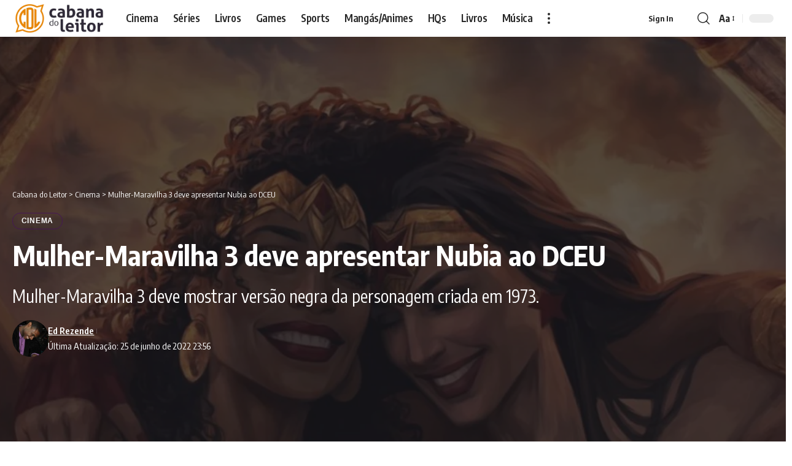

--- FILE ---
content_type: text/html; charset=UTF-8
request_url: https://cabanadoleitor.com.br/mulher-maravilha-3-deve-apresentar-nubia/
body_size: 19255
content:
<!DOCTYPE html><html lang="pt-BR" prefix="og: https://ogp.me/ns#"><head><script data-no-optimize="1" type="bab0f630041c2daaa03bd57f-text/javascript">var litespeed_docref=sessionStorage.getItem("litespeed_docref");litespeed_docref&&(Object.defineProperty(document,"referrer",{get:function(){return litespeed_docref}}),sessionStorage.removeItem("litespeed_docref"));</script> <meta charset="UTF-8" /><meta http-equiv="X-UA-Compatible" content="IE=edge" /><meta name="viewport" content="width=device-width, initial-scale=1.0" /><link rel="profile" href="https://gmpg.org/xfn/11" />
 <script id="google_gtagjs-js-consent-mode-data-layer" type="litespeed/javascript">window.dataLayer=window.dataLayer||[];function gtag(){dataLayer.push(arguments)}
gtag('consent','default',{"ad_personalization":"denied","ad_storage":"denied","ad_user_data":"denied","analytics_storage":"denied","functionality_storage":"denied","security_storage":"denied","personalization_storage":"denied","region":["AT","BE","BG","CH","CY","CZ","DE","DK","EE","ES","FI","FR","GB","GR","HR","HU","IE","IS","IT","LI","LT","LU","LV","MT","NL","NO","PL","PT","RO","SE","SI","SK"],"wait_for_update":500});window._googlesitekitConsentCategoryMap={"statistics":["analytics_storage"],"marketing":["ad_storage","ad_user_data","ad_personalization"],"functional":["functionality_storage","security_storage"],"preferences":["personalization_storage"]};window._googlesitekitConsents={"ad_personalization":"denied","ad_storage":"denied","ad_user_data":"denied","analytics_storage":"denied","functionality_storage":"denied","security_storage":"denied","personalization_storage":"denied","region":["AT","BE","BG","CH","CY","CZ","DE","DK","EE","ES","FI","FR","GB","GR","HR","HU","IE","IS","IT","LI","LT","LU","LV","MT","NL","NO","PL","PT","RO","SE","SI","SK"],"wait_for_update":500}</script> <title>Mulher-Maravilha 3 deve apresentar Nubia ao DCEU</title><meta name="description" content="Mulher-Maravilha 3 deve mostrar versão negra da personagem criada em 1973."/><meta name="robots" content="follow, index, max-snippet:-1, max-video-preview:-1, max-image-preview:large"/><script src="/cdn-cgi/scripts/7d0fa10a/cloudflare-static/rocket-loader.min.js" data-cf-settings="bab0f630041c2daaa03bd57f-|49"></script><link rel="preload" as="style" onload="this.onload=null;this.rel='stylesheet'" id="rb-preload-gfonts" href="https://fonts.googleapis.com/css?family=Encode+Sans+Condensed%3A200%2C300%2C400%2C500%2C600%2C700%2C800%2C900&amp;display=swap" crossorigin><noscript><link rel="stylesheet" href="https://fonts.googleapis.com/css?family=Encode+Sans+Condensed%3A200%2C300%2C400%2C500%2C600%2C700%2C800%2C900&amp;display=swap"></noscript><link rel="canonical" href="https://cabanadoleitor.com.br/mulher-maravilha-3-deve-apresentar-nubia/" /><meta property="og:locale" content="pt_BR" /><meta property="og:type" content="article" /><meta property="og:title" content="Mulher-Maravilha 3 deve apresentar Nubia ao DCEU" /><meta property="og:description" content="Mulher-Maravilha 3 deve mostrar versão negra da personagem criada em 1973." /><meta property="og:url" content="https://cabanadoleitor.com.br/mulher-maravilha-3-deve-apresentar-nubia/" /><meta property="og:site_name" content="Cabana do Leitor" /><meta property="article:publisher" content="https://www.facebook.com/cabanadoleitorface/" /><meta property="article:author" content="https://www.facebook.com/edreze" /><meta property="article:tag" content="DC" /><meta property="article:tag" content="dc comics" /><meta property="article:tag" content="Gal Gadot" /><meta property="article:tag" content="Mulher-Maravilha" /><meta property="article:tag" content="Mulher-Maravilha 1984" /><meta property="article:tag" content="Patty Jenkins" /><meta property="article:tag" content="Warner Bros" /><meta property="article:tag" content="wonder woman" /><meta property="article:tag" content="Wonder Woman 1984" /><meta property="article:section" content="Cinema" /><meta property="og:updated_time" content="2022-06-25T23:56:48-03:00" /><meta property="fb:admins" content="100064643833324" /><meta property="og:image" content="https://cabanadoleitor.com.br/wp-admin/admin-ajax.php?action=rank_math_overlay_thumb&id=137771&type=cabana&hash=a8f0e15917adc42749fb8d66d4b2cae5" /><meta property="og:image:secure_url" content="https://cabanadoleitor.com.br/wp-admin/admin-ajax.php?action=rank_math_overlay_thumb&id=137771&type=cabana&hash=a8f0e15917adc42749fb8d66d4b2cae5" /><meta property="og:image:width" content="1920" /><meta property="og:image:height" content="1080" /><meta property="og:image:alt" content="Mulher-Maravilha 3 Nubia wonder woman mulher maravilha" /><meta property="og:image:type" content="image/webp" /><meta property="article:published_time" content="2022-06-25T17:41:21-03:00" /><meta property="article:modified_time" content="2022-06-25T23:56:48-03:00" /><meta name="twitter:card" content="summary_large_image" /><meta name="twitter:title" content="Mulher-Maravilha 3 deve apresentar Nubia ao DCEU" /><meta name="twitter:description" content="Mulher-Maravilha 3 deve mostrar versão negra da personagem criada em 1973." /><meta name="twitter:site" content="@cabanadoleitor" /><meta name="twitter:creator" content="@cabanadoleitor" /><meta name="twitter:image" content="https://cabanadoleitor.com.br/wp-admin/admin-ajax.php?action=rank_math_overlay_thumb&id=137771&type=cabana&hash=a8f0e15917adc42749fb8d66d4b2cae5" /><meta name="twitter:label1" content="Escrito por" /><meta name="twitter:data1" content="Ed Rezende" /><meta name="twitter:label2" content="Tempo para leitura" /><meta name="twitter:data2" content="1 minuto" /> <script type="application/ld+json" class="rank-math-schema-pro">{"@context":"https://schema.org","@graph":[{"@type":["NewsMediaOrganization","Organization"],"@id":"https://cabanadoleitor.com.br/#organization","name":"Cabana do Leitor","url":"https://cabanadoleitor.com.br","sameAs":["https://www.facebook.com/cabanadoleitorface/","https://twitter.com/cabanadoleitor","https://www.instagram.com/cabanadoleitor/","https://www.youtube.com/@cabanadoleitor","https://www.tiktok.com/@cabanadoleitor","https://www.patreon.com/c/CabanadoLeitor"],"email":"contato@cabanadoleitor.com.br","logo":{"@type":"ImageObject","@id":"https://cabanadoleitor.com.br/#logo","url":"https://cabanadoleitor.com.br/wp-content/uploads/2022/09/CabanaDoLeitor_logo-nfg.png","contentUrl":"https://cabanadoleitor.com.br/wp-content/uploads/2022/09/CabanaDoLeitor_logo-nfg.png","caption":"Cabana do Leitor","inLanguage":"pt-BR","width":"792","height":"311"},"description":"Cabana do Leitor \u00e9 um site feito por f\u00e3s para f\u00e3s sobre Not\u00edcias Cinema, S\u00e9ries, Livros, Animes, Mang\u00e1s, HQs, Analises, Reviews e Opini\u00e3o.","legalName":"edilson"},{"@type":"WebSite","@id":"https://cabanadoleitor.com.br/#website","url":"https://cabanadoleitor.com.br","name":"Cabana do Leitor","alternateName":"CDL","publisher":{"@id":"https://cabanadoleitor.com.br/#organization"},"inLanguage":"pt-BR"},{"@type":"ImageObject","@id":"https://cabanadoleitor.com.br/wp-content/uploads/2022/06/bia-wonder-woman-mulher-maravilha-scaled.webp","url":"https://cabanadoleitor.com.br/wp-content/uploads/2022/06/bia-wonder-woman-mulher-maravilha-scaled.webp","width":"1920","height":"1080","caption":"Mulher-Maravilha 3 Nubia wonder woman mulher maravilha","inLanguage":"pt-BR"},{"@type":"BreadcrumbList","@id":"https://cabanadoleitor.com.br/mulher-maravilha-3-deve-apresentar-nubia/#breadcrumb","itemListElement":[{"@type":"ListItem","position":"1","item":{"@id":"https://cabanadoleitor.com.br","name":"In\u00edcio"}},{"@type":"ListItem","position":"2","item":{"@id":"https://cabanadoleitor.com.br/cinema/","name":"Cinema"}},{"@type":"ListItem","position":"3","item":{"@id":"https://cabanadoleitor.com.br/mulher-maravilha-3-deve-apresentar-nubia/","name":"Mulher-Maravilha 3 deve apresentar Nubia ao DCEU"}}]},{"@type":"WebPage","@id":"https://cabanadoleitor.com.br/mulher-maravilha-3-deve-apresentar-nubia/#webpage","url":"https://cabanadoleitor.com.br/mulher-maravilha-3-deve-apresentar-nubia/","name":"Mulher-Maravilha 3 deve apresentar Nubia ao DCEU","datePublished":"2022-06-25T17:41:21-03:00","dateModified":"2022-06-25T23:56:48-03:00","isPartOf":{"@id":"https://cabanadoleitor.com.br/#website"},"primaryImageOfPage":{"@id":"https://cabanadoleitor.com.br/wp-content/uploads/2022/06/bia-wonder-woman-mulher-maravilha-scaled.webp"},"inLanguage":"pt-BR","breadcrumb":{"@id":"https://cabanadoleitor.com.br/mulher-maravilha-3-deve-apresentar-nubia/#breadcrumb"}},{"@type":"Person","@id":"https://cabanadoleitor.com.br/autor/edilson/","name":"Ed Rezende","description":"Produtor, escritor nas horas vagas, administrador, editor e fundador do site CDL.","url":"https://cabanadoleitor.com.br/autor/edilson/","image":{"@type":"ImageObject","@id":"https://cabanadoleitor.com.br/wp-content/litespeed/avatar/8e5b5da786865e244165cc97d8e11ecc.jpg?ver=1768786601","url":"https://cabanadoleitor.com.br/wp-content/litespeed/avatar/8e5b5da786865e244165cc97d8e11ecc.jpg?ver=1768786601","caption":"Ed Rezende","inLanguage":"pt-BR"},"sameAs":["https://cabanadoleitor.com.br","https://www.facebook.com/edreze"],"worksFor":{"@id":"https://cabanadoleitor.com.br/#organization"}},{"@type":"NewsArticle","headline":"Mulher-Maravilha 3 deve apresentar Nubia ao DCEU","keywords":"Mulher-Maravilha 3","datePublished":"2022-06-25T17:41:21-03:00","dateModified":"2022-06-25T23:56:48-03:00","articleSection":"Cinema","author":{"@id":"https://cabanadoleitor.com.br/autor/edilson/","name":"Ed Rezende"},"publisher":{"@id":"https://cabanadoleitor.com.br/#organization"},"description":"\u200eMulher-Maravilha 3 deve mostrar vers\u00e3o negra da personagem criada em 1973.\u200e","copyrightYear":"2022","copyrightHolder":{"@id":"https://cabanadoleitor.com.br/#organization"},"name":"Mulher-Maravilha 3 deve apresentar Nubia ao DCEU","@id":"https://cabanadoleitor.com.br/mulher-maravilha-3-deve-apresentar-nubia/#richSnippet","isPartOf":{"@id":"https://cabanadoleitor.com.br/mulher-maravilha-3-deve-apresentar-nubia/#webpage"},"image":{"@id":"https://cabanadoleitor.com.br/wp-content/uploads/2022/06/bia-wonder-woman-mulher-maravilha-scaled.webp"},"inLanguage":"pt-BR","mainEntityOfPage":{"@id":"https://cabanadoleitor.com.br/mulher-maravilha-3-deve-apresentar-nubia/#webpage"}}]}</script> <link rel='dns-prefetch' href='//www.googletagmanager.com' /><link rel='dns-prefetch' href='//pagead2.googlesyndication.com' /><link rel='dns-prefetch' href='//fundingchoicesmessages.google.com' /><link rel="alternate" type="application/rss+xml" title="Feed para Cabana do Leitor &raquo;" href="https://cabanadoleitor.com.br/feed/" /><link rel="alternate" type="application/rss+xml" title="Feed de comentários para Cabana do Leitor &raquo;" href="https://cabanadoleitor.com.br/comments/feed/" /><link rel="alternate" type="application/rss+xml" title="Feed de comentários para Cabana do Leitor &raquo; Mulher-Maravilha 3 deve apresentar Nubia ao DCEU" href="https://cabanadoleitor.com.br/mulher-maravilha-3-deve-apresentar-nubia/feed/" /><link rel="alternate" title="oEmbed (JSON)" type="application/json+oembed" href="https://cabanadoleitor.com.br/wp-json/oembed/1.0/embed?url=https%3A%2F%2Fcabanadoleitor.com.br%2Fmulher-maravilha-3-deve-apresentar-nubia%2F" /><link rel="alternate" title="oEmbed (XML)" type="text/xml+oembed" href="https://cabanadoleitor.com.br/wp-json/oembed/1.0/embed?url=https%3A%2F%2Fcabanadoleitor.com.br%2Fmulher-maravilha-3-deve-apresentar-nubia%2F&#038;format=xml" /><link rel="pingback" href="https://cabanadoleitor.com.br/xmlrpc.php" /><link data-optimized="2" rel="stylesheet" href="https://cabanadoleitor.com.br/wp-content/litespeed/css/3c9020e461aa093149bf698db35643b4.css?ver=c69ad" /> <script type="litespeed/javascript" data-src="https://cabanadoleitor.com.br/wp-includes/js/jquery/jquery.min.js" id="jquery-core-js"></script> 
 <script type="litespeed/javascript" data-src="https://www.googletagmanager.com/gtag/js?id=GT-NFRNFKK" id="google_gtagjs-js"></script> <script id="google_gtagjs-js-after" type="litespeed/javascript">window.dataLayer=window.dataLayer||[];function gtag(){dataLayer.push(arguments)}
gtag("set","linker",{"domains":["cabanadoleitor.com.br"]});gtag("js",new Date());gtag("set","developer_id.dZTNiMT",!0);gtag("config","GT-NFRNFKK",{"googlesitekit_post_type":"post","googlesitekit_post_author":"Ed Rezende","googlesitekit_post_date":"20220625"});window._googlesitekit=window._googlesitekit||{};window._googlesitekit.throttledEvents=[];window._googlesitekit.gtagEvent=(name,data)=>{var key=JSON.stringify({name,data});if(!!window._googlesitekit.throttledEvents[key]){return}window._googlesitekit.throttledEvents[key]=!0;setTimeout(()=>{delete window._googlesitekit.throttledEvents[key]},5);gtag("event",name,{...data,event_source:"site-kit"})}</script> <link rel="preload" href="https://cabanadoleitor.com.br/wp-content/themes/foxiz/assets/fonts/icons.woff2?ver=2.5.0" as="font" type="font/woff2" crossorigin="anonymous"><link rel="https://api.w.org/" href="https://cabanadoleitor.com.br/wp-json/" /><link rel="alternate" title="JSON" type="application/json" href="https://cabanadoleitor.com.br/wp-json/wp/v2/posts/137770" /><link rel="EditURI" type="application/rsd+xml" title="RSD" href="https://cabanadoleitor.com.br/xmlrpc.php?rsd" /><meta name="generator" content="WordPress 6.9" /><link rel='shortlink' href='https://cabanadoleitor.com.br/?p=137770' /><meta name="generator" content="Site Kit by Google 1.170.0" /><meta name="onesignal-plugin" content="wordpress-3.8.0"><meta name="google-adsense-platform-account" content="ca-host-pub-2644536267352236"><meta name="google-adsense-platform-domain" content="sitekit.withgoogle.com">
 <script id="google_gtagjs-inline" type="litespeed/javascript">window.dataLayer=window.dataLayer||[];function gtag(){dataLayer.push(arguments)}gtag('js',new Date());gtag('config','G-E1J43LLSVG',{'anonymize_ip':!0})</script>  <script type="litespeed/javascript" data-src="https://pagead2.googlesyndication.com/pagead/js/adsbygoogle.js?client=ca-pub-7325225997650019&amp;host=ca-host-pub-2644536267352236" crossorigin="anonymous"></script> <link rel="icon" href="https://cabanadoleitor.com.br/wp-content/uploads/2026/01/cropped-LogoCDL_512x512px-32x32.png" sizes="32x32" /><link rel="icon" href="https://cabanadoleitor.com.br/wp-content/uploads/2026/01/cropped-LogoCDL_512x512px-192x192.png" sizes="192x192" /><link rel="apple-touch-icon" href="https://cabanadoleitor.com.br/wp-content/uploads/2026/01/cropped-LogoCDL_512x512px-180x180.png" /><meta name="msapplication-TileImage" content="https://cabanadoleitor.com.br/wp-content/uploads/2026/01/cropped-LogoCDL_512x512px-270x270.png" /> <script data-cfasync="false" type="text/javascript" id="clever-core">/*  */
(function () {

    function initClever() {

        if (!document.body || !document.body.classList.contains('single-post')) {
            return;
        }

        var a, c = document.createElement("script"), f = window.frameElement;

        c.id = "CleverCoreLoader56660";
        c.src = "https://scripts.cleverwebserver.com/48db68b49b181bce67a23365d121d970.js";
        c.async = true;
        c.type = "text/javascript";
        c.setAttribute("data-target", window.name || (f && f.getAttribute("id")));

        try {
            a = parent.document.getElementsByTagName("script")[0] || document.getElementsByTagName("script")[0];
        } catch (e) {
            a = false;
        }

        a || (a = document.getElementsByTagName("head")[0] || document.getElementsByTagName("body")[0]);
        a.parentNode.insertBefore(c, a);
    }

    if (document.readyState === 'loading') {
        document.addEventListener('DOMContentLoaded', initClever);
    } else {
        initClever();
    }

})();
/*  */</script> </head><body class="wp-singular post-template-default single single-post postid-137770 single-format-standard wp-embed-responsive wp-theme-foxiz personalized-all elementor-default elementor-kit-134331 menu-ani-4 hover-ani-1 btn-ani-1 btn-transform-1 is-rm-1 lmeta-dot loader-2 dark-sw-1 mtax-1 menu-glass-effect t-menu-glass-effect toc-smooth is-hd-1 is-standard-5 is-backtop none-m-backtop  is-mstick is-smart-sticky" data-theme="default"><div class="site-outer"><div id="site-header" class="header-wrap rb-section header-set-1 header-1 header-wrapper style-shadow"><aside id="rb-privacy" class="privacy-bar privacy-left"><div class="privacy-inner"><div class="privacy-content">Ao utilizar este site, você concorda com a <a href="https://cabanadoleitor.com.br/politica-de-privacidade-e-contato/"> Política de Privacidade </a>e os <a href="https://cabanadoleitor.com.br/politica-de-privacidade-e-contato/">Termos de Uso </a>.</div><div class="privacy-dismiss"><a id="privacy-trigger" href="#" role="button" class="privacy-dismiss-btn is-btn"><span>Aceito</span></a></div></div></aside><div id="navbar-outer" class="navbar-outer"><div id="sticky-holder" class="sticky-holder"><div class="navbar-wrap"><div class="rb-container edge-padding"><div class="navbar-inner"><div class="navbar-left"><div class="logo-wrap is-image-logo site-branding">
<a href="https://cabanadoleitor.com.br/" class="logo" title="Cabana do Leitor">
<img data-lazyloaded="1" src="[data-uri]" class="logo-default" data-mode="default" height="311" width="792" data-src="https://cabanadoleitor.com.br/wp-content/uploads/2026/01/CabanaDoLeitor_logo-nfg.webp" alt="Cabana do Leitor" decoding="async" loading="eager" fetchpriority="high"><img data-lazyloaded="1" src="[data-uri]" class="logo-dark" data-mode="dark" height="311" width="792" data-src="https://cabanadoleitor.com.br/wp-content/uploads/2026/01/CabanaDoLeitor_logo-nu2.webp" alt="Cabana do Leitor" decoding="async" loading="eager" fetchpriority="high">			</a></div><nav id="site-navigation" class="main-menu-wrap" aria-label="main menu"><ul id="menu-cabana-main-menu" class="main-menu rb-menu large-menu" itemscope itemtype="https://www.schema.org/SiteNavigationElement"><li id="menu-item-188061" class="menu-item menu-item-type-custom menu-item-object-custom menu-item-188061"><a href="https://cabanadoleitor.com.br/cinema/"><span>Cinema</span></a></li><li id="menu-item-188062" class="menu-item menu-item-type-custom menu-item-object-custom menu-item-188062"><a title="Séries" href="https://cabanadoleitor.com.br/series-de-tv"><span>Séries</span></a></li><li id="menu-item-188067" class="menu-item menu-item-type-custom menu-item-object-custom menu-item-188067"><a href="https://cabanadoleitor.com.br/livros"><span>Livros</span></a></li><li id="menu-item-188063" class="menu-item menu-item-type-custom menu-item-object-custom menu-item-188063"><a title="Games" href="https://cabanadoleitor.com.br/games/"><span>Games</span></a></li><li id="menu-item-188064" class="menu-item menu-item-type-custom menu-item-object-custom menu-item-188064"><a title="Sports" href="https://cabanadoleitor.com.br/esports/"><span>Sports</span></a></li><li id="menu-item-188065" class="menu-item menu-item-type-custom menu-item-object-custom menu-item-188065"><a title="Mangás e Animes" href="https://cabanadoleitor.com.br/manga-e-anime/"><span>Mangás/Animes</span></a></li><li id="menu-item-188066" class="menu-item menu-item-type-custom menu-item-object-custom menu-item-188066"><a title="HQs" href="https://cabanadoleitor.com.br/hqs"><span>HQs</span></a></li><li id="menu-item-188069" class="menu-item menu-item-type-custom menu-item-object-custom menu-item-188069"><a title="Livros" href="https://cabanadoleitor.com.br/livros"><span>Livros</span></a></li><li id="menu-item-188070" class="menu-item menu-item-type-custom menu-item-object-custom menu-item-188070"><a title="Música" href="https://cabanadoleitor.com.br/musica/"><span>Música</span></a></li></ul></nav><div class="more-section-outer menu-has-child-flex menu-has-child-mega-columns layout-col-3">
<a class="more-trigger icon-holder" href="#" rel="nofollow" role="button" data-title="Mais" aria-label="more">
<span class="dots-icon"><span></span><span></span><span></span></span> </a><div id="rb-more" class="more-section flex-dropdown"><div class="more-section-inner"><div class="more-content"><div class="header-search-form is-form-layout">
<span class="h5">Pesquisa</span><form method="get" action="https://cabanadoleitor.com.br/" class="rb-search-form live-search-form"  data-search="post" data-limit="0" data-follow="0" data-tax="category" data-dsource="0"  data-ptype=""><div class="search-form-inner"><span class="search-icon"><i class="rbi rbi-search" aria-hidden="true"></i></span><span class="search-text"><input type="text" class="field" placeholder="Pesquisa" value="" name="s"/></span><span class="rb-search-submit"><input type="submit" value="Pesquisar"/><i class="rbi rbi-cright" aria-hidden="true"></i></span><span class="live-search-animation rb-loader"></span></div><div class="live-search-response"></div></form></div></div><div class="collapse-footer"><div class="collapse-footer-menu"><ul id="menu-mobile-quick-access" class="collapse-footer-menu-inner"><li id="menu-item-187847" class="menu-item menu-item-type-post_type menu-item-object-page menu-item-187847"><a href="https://cabanadoleitor.com.br/faca-sua-cabana/"><span>Faça Sua Cabana</span></a></li><li id="menu-item-187848" class="menu-item menu-item-type-post_type menu-item-object-page menu-item-187848"><a href="https://cabanadoleitor.com.br/lista-de-leitura/"><span>Lista de Leitura</span></a></li><li id="menu-item-187849" class="menu-item menu-item-type-post_type menu-item-object-page menu-item-privacy-policy menu-item-187849"><a rel="privacy-policy" href="https://cabanadoleitor.com.br/politica-de-privacidade-e-contato/"><span>Política de Privacidade e Contato</span></a></li></ul></div><div class="collapse-copyright">© 2026 Cabana do Leitor é um site de cultura pop. todos os direitos reservadoss.</div></div></div></div></div></div><div class="navbar-right"><div class="wnav-holder widget-h-login header-dropdown-outer">
<a href="https://cabanadoleitor.com.br/acesso/?redirect_to=https%3A%2F%2Fcabanadoleitor.com.br%2Fmulher-maravilha-3-deve-apresentar-nubia%2F" class="login-toggle is-login is-btn header-element" rel="nofollow" role="button" aria-label="Sign In"><span>Sign In</span></a></div><div class="wnav-holder w-header-search header-dropdown-outer">
<a href="#" role="button" data-title="Pesquisar" class="icon-holder header-element search-btn search-trigger" aria-label="Search">
<i class="rbi rbi-search wnav-icon" aria-hidden="true"></i>							</a><div class="header-dropdown"><div class="header-search-form is-icon-layout"><form method="get" action="https://cabanadoleitor.com.br/" class="rb-search-form live-search-form"  data-search="post" data-limit="0" data-follow="0" data-tax="category" data-dsource="0"  data-ptype=""><div class="search-form-inner"><span class="search-icon"><i class="rbi rbi-search" aria-hidden="true"></i></span><span class="search-text"><input type="text" class="field" placeholder="Pesquisa" value="" name="s"/></span><span class="rb-search-submit"><input type="submit" value="Pesquisar"/><i class="rbi rbi-cright" aria-hidden="true"></i></span><span class="live-search-animation rb-loader"></span></div><div class="live-search-response"></div></form></div></div></div><div class="wnav-holder font-resizer">
<a href="#" role="button" class="font-resizer-trigger" data-title="Font Resizer"><span class="screen-reader-text">Font Resizer</span><strong>Aa</strong></a></div><div class="dark-mode-toggle-wrap"><div class="dark-mode-toggle">
<span class="dark-mode-slide">
<i class="dark-mode-slide-btn mode-icon-dark" data-title="Modo Padrão"><svg class="svg-icon svg-mode-dark" aria-hidden="true" role="img" focusable="false" xmlns="http://www.w3.org/2000/svg" viewBox="0 0 1024 1024"><path fill="currentColor" d="M968.172 426.83c-2.349-12.673-13.274-21.954-26.16-22.226-12.876-0.22-24.192 8.54-27.070 21.102-27.658 120.526-133.48 204.706-257.334 204.706-145.582 0-264.022-118.44-264.022-264.020 0-123.86 84.18-229.676 204.71-257.33 12.558-2.88 21.374-14.182 21.102-27.066s-9.548-23.81-22.22-26.162c-27.996-5.196-56.654-7.834-85.176-7.834-123.938 0-240.458 48.266-328.098 135.904-87.638 87.638-135.902 204.158-135.902 328.096s48.264 240.458 135.902 328.096c87.64 87.638 204.16 135.904 328.098 135.904s240.458-48.266 328.098-135.904c87.638-87.638 135.902-204.158 135.902-328.096 0-28.498-2.638-57.152-7.828-85.17z"></path></svg></i>
<i class="dark-mode-slide-btn mode-icon-default" data-title="Modo Escuro"><svg class="svg-icon svg-mode-light" aria-hidden="true" role="img" focusable="false" xmlns="http://www.w3.org/2000/svg" viewBox="0 0 232.447 232.447"><path fill="currentColor" d="M116.211,194.8c-4.143,0-7.5,3.357-7.5,7.5v22.643c0,4.143,3.357,7.5,7.5,7.5s7.5-3.357,7.5-7.5V202.3 C123.711,198.157,120.354,194.8,116.211,194.8z" /><path fill="currentColor" d="M116.211,37.645c4.143,0,7.5-3.357,7.5-7.5V7.505c0-4.143-3.357-7.5-7.5-7.5s-7.5,3.357-7.5,7.5v22.641 C108.711,34.288,112.068,37.645,116.211,37.645z" /><path fill="currentColor" d="M50.054,171.78l-16.016,16.008c-2.93,2.929-2.931,7.677-0.003,10.606c1.465,1.466,3.385,2.198,5.305,2.198 c1.919,0,3.838-0.731,5.302-2.195l16.016-16.008c2.93-2.929,2.931-7.677,0.003-10.606C57.731,168.852,52.982,168.851,50.054,171.78 z" /><path fill="currentColor" d="M177.083,62.852c1.919,0,3.838-0.731,5.302-2.195L198.4,44.649c2.93-2.929,2.931-7.677,0.003-10.606 c-2.93-2.932-7.679-2.931-10.607-0.003l-16.016,16.008c-2.93,2.929-2.931,7.677-0.003,10.607 C173.243,62.12,175.163,62.852,177.083,62.852z" /><path fill="currentColor" d="M37.645,116.224c0-4.143-3.357-7.5-7.5-7.5H7.5c-4.143,0-7.5,3.357-7.5,7.5s3.357,7.5,7.5,7.5h22.645 C34.287,123.724,37.645,120.366,37.645,116.224z" /><path fill="currentColor" d="M224.947,108.724h-22.652c-4.143,0-7.5,3.357-7.5,7.5s3.357,7.5,7.5,7.5h22.652c4.143,0,7.5-3.357,7.5-7.5 S229.09,108.724,224.947,108.724z" /><path fill="currentColor" d="M50.052,60.655c1.465,1.465,3.384,2.197,5.304,2.197c1.919,0,3.839-0.732,5.303-2.196c2.93-2.929,2.93-7.678,0.001-10.606 L44.652,34.042c-2.93-2.93-7.679-2.929-10.606-0.001c-2.93,2.929-2.93,7.678-0.001,10.606L50.052,60.655z" /><path fill="currentColor" d="M182.395,171.782c-2.93-2.929-7.679-2.93-10.606-0.001c-2.93,2.929-2.93,7.678-0.001,10.607l16.007,16.008 c1.465,1.465,3.384,2.197,5.304,2.197c1.919,0,3.839-0.732,5.303-2.196c2.93-2.929,2.93-7.678,0.001-10.607L182.395,171.782z" /><path fill="currentColor" d="M116.22,48.7c-37.232,0-67.523,30.291-67.523,67.523s30.291,67.523,67.523,67.523s67.522-30.291,67.522-67.523 S153.452,48.7,116.22,48.7z M116.22,168.747c-28.962,0-52.523-23.561-52.523-52.523S87.258,63.7,116.22,63.7 c28.961,0,52.522,23.562,52.522,52.523S145.181,168.747,116.22,168.747z" /></svg></i>
</span></div></div></div></div></div></div><div id="header-mobile" class="header-mobile mh-style-shadow"><div class="header-mobile-wrap"><div class="mbnav edge-padding"><div class="navbar-left"><div class="mobile-toggle-wrap">
<a href="#" class="mobile-menu-trigger" role="button" rel="nofollow" aria-label="Open mobile menu">		<span class="burger-icon"><span></span><span></span><span></span></span>
</a></div><div class="mobile-logo-wrap is-image-logo site-branding">
<a href="https://cabanadoleitor.com.br/" title="Cabana do Leitor">
<img data-lazyloaded="1" src="[data-uri]" class="logo-default" data-mode="default" height="311" width="792" data-src="https://cabanadoleitor.com.br/wp-content/uploads/2026/01/CabanaDoLeitor_logo-nfg.webp" alt="Cabana do Leitor" decoding="async" loading="eager" fetchpriority="high"><img data-lazyloaded="1" src="[data-uri]" class="logo-dark" data-mode="dark" height="311" width="792" data-src="https://cabanadoleitor.com.br/wp-content/uploads/2026/01/CabanaDoLeitor_logo-nu2.webp" alt="Cabana do Leitor" decoding="async" loading="eager" fetchpriority="high">			</a></div></div><div class="navbar-right">
<a role="button" href="#" class="mobile-menu-trigger mobile-search-icon" aria-label="search"><i class="rbi rbi-search wnav-icon" aria-hidden="true"></i></a><div class="wnav-holder font-resizer">
<a href="#" role="button" class="font-resizer-trigger" data-title="Font Resizer"><span class="screen-reader-text">Font Resizer</span><strong>Aa</strong></a></div><div class="dark-mode-toggle-wrap"><div class="dark-mode-toggle">
<span class="dark-mode-slide">
<i class="dark-mode-slide-btn mode-icon-dark" data-title="Modo Padrão"><svg class="svg-icon svg-mode-dark" aria-hidden="true" role="img" focusable="false" xmlns="http://www.w3.org/2000/svg" viewBox="0 0 1024 1024"><path fill="currentColor" d="M968.172 426.83c-2.349-12.673-13.274-21.954-26.16-22.226-12.876-0.22-24.192 8.54-27.070 21.102-27.658 120.526-133.48 204.706-257.334 204.706-145.582 0-264.022-118.44-264.022-264.020 0-123.86 84.18-229.676 204.71-257.33 12.558-2.88 21.374-14.182 21.102-27.066s-9.548-23.81-22.22-26.162c-27.996-5.196-56.654-7.834-85.176-7.834-123.938 0-240.458 48.266-328.098 135.904-87.638 87.638-135.902 204.158-135.902 328.096s48.264 240.458 135.902 328.096c87.64 87.638 204.16 135.904 328.098 135.904s240.458-48.266 328.098-135.904c87.638-87.638 135.902-204.158 135.902-328.096 0-28.498-2.638-57.152-7.828-85.17z"></path></svg></i>
<i class="dark-mode-slide-btn mode-icon-default" data-title="Modo Escuro"><svg class="svg-icon svg-mode-light" aria-hidden="true" role="img" focusable="false" xmlns="http://www.w3.org/2000/svg" viewBox="0 0 232.447 232.447"><path fill="currentColor" d="M116.211,194.8c-4.143,0-7.5,3.357-7.5,7.5v22.643c0,4.143,3.357,7.5,7.5,7.5s7.5-3.357,7.5-7.5V202.3 C123.711,198.157,120.354,194.8,116.211,194.8z" /><path fill="currentColor" d="M116.211,37.645c4.143,0,7.5-3.357,7.5-7.5V7.505c0-4.143-3.357-7.5-7.5-7.5s-7.5,3.357-7.5,7.5v22.641 C108.711,34.288,112.068,37.645,116.211,37.645z" /><path fill="currentColor" d="M50.054,171.78l-16.016,16.008c-2.93,2.929-2.931,7.677-0.003,10.606c1.465,1.466,3.385,2.198,5.305,2.198 c1.919,0,3.838-0.731,5.302-2.195l16.016-16.008c2.93-2.929,2.931-7.677,0.003-10.606C57.731,168.852,52.982,168.851,50.054,171.78 z" /><path fill="currentColor" d="M177.083,62.852c1.919,0,3.838-0.731,5.302-2.195L198.4,44.649c2.93-2.929,2.931-7.677,0.003-10.606 c-2.93-2.932-7.679-2.931-10.607-0.003l-16.016,16.008c-2.93,2.929-2.931,7.677-0.003,10.607 C173.243,62.12,175.163,62.852,177.083,62.852z" /><path fill="currentColor" d="M37.645,116.224c0-4.143-3.357-7.5-7.5-7.5H7.5c-4.143,0-7.5,3.357-7.5,7.5s3.357,7.5,7.5,7.5h22.645 C34.287,123.724,37.645,120.366,37.645,116.224z" /><path fill="currentColor" d="M224.947,108.724h-22.652c-4.143,0-7.5,3.357-7.5,7.5s3.357,7.5,7.5,7.5h22.652c4.143,0,7.5-3.357,7.5-7.5 S229.09,108.724,224.947,108.724z" /><path fill="currentColor" d="M50.052,60.655c1.465,1.465,3.384,2.197,5.304,2.197c1.919,0,3.839-0.732,5.303-2.196c2.93-2.929,2.93-7.678,0.001-10.606 L44.652,34.042c-2.93-2.93-7.679-2.929-10.606-0.001c-2.93,2.929-2.93,7.678-0.001,10.606L50.052,60.655z" /><path fill="currentColor" d="M182.395,171.782c-2.93-2.929-7.679-2.93-10.606-0.001c-2.93,2.929-2.93,7.678-0.001,10.607l16.007,16.008 c1.465,1.465,3.384,2.197,5.304,2.197c1.919,0,3.839-0.732,5.303-2.196c2.93-2.929,2.93-7.678,0.001-10.607L182.395,171.782z" /><path fill="currentColor" d="M116.22,48.7c-37.232,0-67.523,30.291-67.523,67.523s30.291,67.523,67.523,67.523s67.522-30.291,67.522-67.523 S153.452,48.7,116.22,48.7z M116.22,168.747c-28.962,0-52.523-23.561-52.523-52.523S87.258,63.7,116.22,63.7 c28.961,0,52.522,23.562,52.522,52.523S145.181,168.747,116.22,168.747z" /></svg></i>
</span></div></div></div></div></div><div class="mobile-collapse"><div class="collapse-holder"><div class="collapse-inner"><div class="mobile-search-form edge-padding"><div class="header-search-form is-form-layout">
<span class="h5">Pesquisa</span><form method="get" action="https://cabanadoleitor.com.br/" class="rb-search-form"  data-search="post" data-limit="0" data-follow="0" data-tax="category" data-dsource="0"  data-ptype=""><div class="search-form-inner"><span class="search-icon"><i class="rbi rbi-search" aria-hidden="true"></i></span><span class="search-text"><input type="text" class="field" placeholder="Pesquisa" value="" name="s"/></span><span class="rb-search-submit"><input type="submit" value="Pesquisar"/><i class="rbi rbi-cright" aria-hidden="true"></i></span></div></form></div></div><nav class="mobile-menu-wrap edge-padding"><ul id="mobile-menu" class="mobile-menu"><li class="menu-item menu-item-type-custom menu-item-object-custom menu-item-188061"><a href="https://cabanadoleitor.com.br/cinema/"><span>Cinema</span></a></li><li class="menu-item menu-item-type-custom menu-item-object-custom menu-item-188062"><a href="https://cabanadoleitor.com.br/series-de-tv"><span>Séries</span></a></li><li class="menu-item menu-item-type-custom menu-item-object-custom menu-item-188067"><a href="https://cabanadoleitor.com.br/livros"><span>Livros</span></a></li><li class="menu-item menu-item-type-custom menu-item-object-custom menu-item-188063"><a href="https://cabanadoleitor.com.br/games/"><span>Games</span></a></li><li class="menu-item menu-item-type-custom menu-item-object-custom menu-item-188064"><a href="https://cabanadoleitor.com.br/esports/"><span>Sports</span></a></li><li class="menu-item menu-item-type-custom menu-item-object-custom menu-item-188065"><a href="https://cabanadoleitor.com.br/manga-e-anime/" title="Mangás e Animes"><span>Mangás/Animes</span></a></li><li class="menu-item menu-item-type-custom menu-item-object-custom menu-item-188066"><a href="https://cabanadoleitor.com.br/hqs"><span>HQs</span></a></li><li class="menu-item menu-item-type-custom menu-item-object-custom menu-item-188069"><a href="https://cabanadoleitor.com.br/livros"><span>Livros</span></a></li><li class="menu-item menu-item-type-custom menu-item-object-custom menu-item-188070"><a href="https://cabanadoleitor.com.br/musica/"><span>Música</span></a></li></ul></nav><div class="collapse-sections"><div class="mobile-login">
<span class="mobile-login-title h6">Faça login se for assinante!</span>
<a href="https://cabanadoleitor.com.br/acesso/?redirect_to=https%3A%2F%2Fcabanadoleitor.com.br%2Fmulher-maravilha-3-deve-apresentar-nubia%2F" class="login-toggle is-login is-btn" rel="nofollow">Sign In</a></div><div class="mobile-socials">
<span class="mobile-social-title h6">Siga o Cabana</span>
<a class="social-link-facebook" aria-label="Facebook" data-title="Facebook" href="https://www.facebook.com/cabanadoleitorface/" target="_blank" rel="noopener nofollow"><i class="rbi rbi-facebook" aria-hidden="true"></i></a><a class="social-link-twitter" aria-label="X" data-title="X" href="https://x.com/CabanaDoLeitor" target="_blank" rel="noopener nofollow"><i class="rbi rbi-twitter" aria-hidden="true"></i></a><a class="social-link-youtube" aria-label="YouTube" data-title="YouTube" href="https://www.youtube.com/@cabanadoleitor" target="_blank" rel="noopener nofollow"><i class="rbi rbi-youtube" aria-hidden="true"></i></a></div></div><div class="collapse-footer"><div class="collapse-footer-menu"><ul id="menu-mobile-quick-access-1" class="collapse-footer-menu-inner"><li class="menu-item menu-item-type-post_type menu-item-object-page menu-item-187847"><a href="https://cabanadoleitor.com.br/faca-sua-cabana/"><span>Faça Sua Cabana</span></a></li><li class="menu-item menu-item-type-post_type menu-item-object-page menu-item-187848"><a href="https://cabanadoleitor.com.br/lista-de-leitura/"><span>Lista de Leitura</span></a></li><li class="menu-item menu-item-type-post_type menu-item-object-page menu-item-privacy-policy menu-item-187849"><a rel="privacy-policy" href="https://cabanadoleitor.com.br/politica-de-privacidade-e-contato/"><span>Política de Privacidade e Contato</span></a></li></ul></div><div class="collapse-copyright">© 2026 Cabana do Leitor é um site de cultura pop. todos os direitos reservados.</div></div></div></div></div></div></div></div></div><div class="site-wrap"><div class="single-standard-5 is-sidebar-right sticky-last-w"><article id="post-137770" class="post-137770 post type-post status-publish format-standard has-post-thumbnail category-cinema tag-dc tag-dc-comics tag-gal-gadot tag-mulher-maravilha tag-mulher-maravilha-1984 tag-patty-jenkins tag-warner-bros tag-wonder-woman tag-wonder-woman-1984"><header class="single-header"><div class="single-header-inner"><div class="s-feat-holder full-dark-overlay">
<img width="1280" height="720" src="https://cabanadoleitor.com.br/wp-content/uploads/2022/06/bia-wonder-woman-mulher-maravilha-scaled.webp" class="featured-img wp-post-image" alt="Mulher-Maravilha 3 Nubia wonder woman mulher maravilha" decoding="async" fetchpriority="high" srcset="https://cabanadoleitor.com.br/wp-content/uploads/2022/06/bia-wonder-woman-mulher-maravilha-scaled.webp 1920w, https://cabanadoleitor.com.br/wp-content/uploads/2022/06/bia-wonder-woman-mulher-maravilha-640x360.webp 640w, https://cabanadoleitor.com.br/wp-content/uploads/2022/06/bia-wonder-woman-mulher-maravilha-1280x720.webp 1280w, https://cabanadoleitor.com.br/wp-content/uploads/2022/06/bia-wonder-woman-mulher-maravilha-160x90.webp 160w, https://cabanadoleitor.com.br/wp-content/uploads/2022/06/bia-wonder-woman-mulher-maravilha-1024x576.webp 1024w, https://cabanadoleitor.com.br/wp-content/uploads/2022/06/bia-wonder-woman-mulher-maravilha-1536x864.webp 1536w, https://cabanadoleitor.com.br/wp-content/uploads/2022/06/bia-wonder-woman-mulher-maravilha-2048x1152.webp 2048w, https://cabanadoleitor.com.br/wp-content/uploads/2022/06/bia-wonder-woman-mulher-maravilha-860x484.webp 860w, https://cabanadoleitor.com.br/wp-content/uploads/2022/06/bia-wonder-woman-mulher-maravilha-150x84.webp 150w" sizes="(max-width: 1280px) 100vw, 1280px" title="Mulher-Maravilha 3 deve apresentar Nubia ao DCEU 1"></div><div class="rb-s-container edge-padding"><div class="single-header-content light-scheme"><aside class="breadcrumb-wrap breadcrumb-navxt s-breadcrumb"><div class="breadcrumb-inner" vocab="https://schema.org/" typeof="BreadcrumbList"><span property="itemListElement" typeof="ListItem"><a property="item" typeof="WebPage" title="Go to Cabana do Leitor." href="https://cabanadoleitor.com.br" class="home" ><span property="name">Cabana do Leitor</span></a><meta property="position" content="1"></span> &gt; <span property="itemListElement" typeof="ListItem"><a property="item" typeof="WebPage" title="Go to the Cinema Categoria archives." href="https://cabanadoleitor.com.br/cinema/" class="taxonomy category" ><span property="name">Cinema</span></a><meta property="position" content="2"></span> &gt; <span property="itemListElement" typeof="ListItem"><span property="name" class="post post-post current-item">Mulher-Maravilha 3 deve apresentar Nubia ao DCEU</span><meta property="url" content="https://cabanadoleitor.com.br/mulher-maravilha-3-deve-apresentar-nubia/"><meta property="position" content="3"></span></div></aside><div class="s-cats ecat-border ecat-size-big"><div class="p-categories"><a class="p-category category-id-798" href="https://cabanadoleitor.com.br/cinema/" rel="category">Cinema</a></div></div><h1 class="s-title fw-headline">Mulher-Maravilha 3 deve apresentar Nubia ao DCEU</h1><h2 class="s-tagline fw-tagline">Mulher-Maravilha 3 deve mostrar versão negra da personagem criada em 1973.</h2><div class="single-meta yes-0"><div class="smeta-in"><div class="meta-el meta-avatar meta-el multiple-avatar">
<img data-lazyloaded="1" src="[data-uri]" alt='Ed Rezende' data-src='https://cabanadoleitor.com.br/wp-content/litespeed/avatar/023a30ba8be153db85c690a045b2b361.jpg?ver=1768786605' data-srcset='https://cabanadoleitor.com.br/wp-content/litespeed/avatar/d0f67859655e21e71e1d307382a27cb3.jpg?ver=1768786605 2x' class='avatar avatar-120 photo' height='120' width='120' decoding='async'/></div><div class="smeta-sec"><div class="smeta-bottom meta-text">
<time class="updated-date" datetime="2022-06-25T23:56:48-03:00">Última Atualização: 25 de junho de 2022 23:56</time></div><div class="p-meta"><div class="meta-inner is-meta"><div class="meta-el co-authors"><div class="meta-separate"><div class="ulightbox-holder"><a class="meta-author-url meta-author" href="https://cabanadoleitor.com.br/autor/edilson/">Ed Rezende</a><div class="ulightbox"><div class="ulightbox-inner"><div class="ubox-header"><a class="author-avatar" href="https://cabanadoleitor.com.br/autor/edilson/" rel="nofollow" aria-label="Visit posts by Ed Rezende"><img data-lazyloaded="1" src="[data-uri]" alt="Avatar de Ed Rezende" data-src="https://cabanadoleitor.com.br/wp-content/litespeed/avatar/9bff7f0e40abd3a287e9000c46318099.jpg?ver=1768786605" data-srcset="https://cabanadoleitor.com.br/wp-content/litespeed/avatar/63af0783350dcde2fa9cdafe50385a17.jpg?ver=1768786605 2x" class="avatar avatar-100 photo" height="100" width="100" decoding="async"></a><div class="is-meta"><div class="nname-info meta-author"><span class="meta-label">Por</span><a class="nice-name" rel="nofollow" href="https://cabanadoleitor.com.br/autor/edilson/">Ed Rezende</a><i class="verified-tick rbi rbi-wavy"></i></div></div></div><div class="bio-description">Produtor, escritor nas horas vagas, administrador, editor e fundador do site CDL.</div><div class="ulightbox-footer usocials tooltips-n meta-text"><span class="ef-label">Seguir</span><a class="social-link-website" aria-label="Website" data-title="Website" href="https://cabanadoleitor.com.br" target="_blank" rel="noopener nofollow"><i class="rbi rbi-link" aria-hidden="true"></i></a><a class="social-link-facebook" aria-label="Facebook" data-title="Facebook" href="https://www.facebook.com/edreze" target="_blank" rel="noopener nofollow"><i class="rbi rbi-facebook" aria-hidden="true"></i></a><a class="social-link-twitter" aria-label="X" data-title="X" href="https://twitter.com/Ed_Rez_" target="_blank" rel="noopener nofollow"><i class="rbi rbi-twitter" aria-hidden="true"></i></a><a class="social-link-youtube" aria-label="YouTube" data-title="YouTube" href="https://www.youtube.com/cabanadoleitor" target="_blank" rel="noopener nofollow"><i class="rbi rbi-youtube" aria-hidden="true"></i></a><a class="social-link-instagram" aria-label="Instagram" data-title="Instagram" href="https://www.instagram.com/ed_rez_/" target="_blank" rel="noopener nofollow"><i class="rbi rbi-instagram" aria-hidden="true"></i></a><a class="social-link-linkedin" aria-label="LinkedIn" data-title="LinkedIn" href="https://www.linkedin.com/in/edilson-rezende-6bb37043/" target="_blank" rel="noopener nofollow"><i class="rbi rbi-linkedin" aria-hidden="true"></i></a></div></div></div></div></div></div><div class="meta-el meta-bookmark"><span class="rb-bookmark bookmark-trigger" data-pid="137770"></span></div></div></div></div></div></div></div></div></div></header><div class="rb-s-container edge-padding"><div class="grid-container"><div class="s-ct"><div class="s-ct-wrap has-lsl"><div class="s-ct-inner"><div class="l-shared-sec-outer show-mobile"><div class="l-shared-sec"><div class="l-shared-header meta-text">
<i class="rbi rbi-share" aria-hidden="true"></i><span class="share-label">Compartilhe</span></div><div class="l-shared-items effect-fadeout">
<a class="share-action share-trigger icon-facebook" aria-label="Share on Facebook" href="https://www.facebook.com/sharer.php?u=https%3A%2F%2Fcabanadoleitor.com.br%2Fmulher-maravilha-3-deve-apresentar-nubia%2F" data-title="Facebook" data-gravity=w  rel="nofollow noopener"><i class="rbi rbi-facebook" aria-hidden="true"></i></a>
<a class="share-action share-trigger icon-twitter" aria-label="Share on X" href="https://twitter.com/intent/tweet?text=Mulher-Maravilha+3+deve+apresentar+Nubia+ao+DCEU&amp;url=https%3A%2F%2Fcabanadoleitor.com.br%2Fmulher-maravilha-3-deve-apresentar-nubia%2F&amp;via=Ed_Rez_" data-title="X" data-gravity=w  rel="nofollow noopener">
<i class="rbi rbi-twitter" aria-hidden="true"></i></a>
<a class="share-action icon-whatsapp is-web" aria-label="Share on Whatsapp" href="https://web.whatsapp.com/send?text=Mulher-Maravilha+3+deve+apresentar+Nubia+ao+DCEU &#9758; https%3A%2F%2Fcabanadoleitor.com.br%2Fmulher-maravilha-3-deve-apresentar-nubia%2F" target="_blank" data-title="WhatsApp" data-gravity=w  rel="nofollow noopener"><i class="rbi rbi-whatsapp" aria-hidden="true"></i></a>
<a class="share-action icon-whatsapp is-mobile" aria-label="Share on Whatsapp" href="whatsapp://send?text=Mulher-Maravilha+3+deve+apresentar+Nubia+ao+DCEU &#9758; https%3A%2F%2Fcabanadoleitor.com.br%2Fmulher-maravilha-3-deve-apresentar-nubia%2F" target="_blank" data-title="WhatsApp" data-gravity=w  rel="nofollow noopener"><i class="rbi rbi-whatsapp" aria-hidden="true"></i></a>
<a class="share-action icon-copy copy-trigger" aria-label="Copy Link" href="#" rel="nofollow" role="button" data-copied="Copied!" data-link="https://cabanadoleitor.com.br/mulher-maravilha-3-deve-apresentar-nubia/" data-copy="Copy Link" data-gravity=w ><i class="rbi rbi-link-o" aria-hidden="true"></i></a></div></div></div><div class="e-ct-outer"><div class="entry-content rbct clearfix"><p><strong><a href="https://cabanadoleitor.com.br/tag/mulher-maravilha" target="_blank" rel="noreferrer noopener">Mulher-Maravilha</a></strong> é um grande sucesso do<strong><a href="https://cabanadoleitor.com.br/tag/dc-comics" target="_blank" rel="noreferrer noopener"> Universo DC Comics</a></strong> iniciado por <strong><a href="https://cabanadoleitor.com.br/tag/zack-snyder" target="_blank" rel="noreferrer noopener">Zack Snyder </a></strong>com <strong>Batman vs Superman: A Origem da Justiça</strong>, e claro o mesmo filme apresentou a Diana ao mundo, e agora Mulher-Maravilha 3 promete inovar novamente.</p><div class="inline-single-ad ad_single_index alignfull"><div class="ad-wrap ad-script-wrap">
<span class="ad-description is-meta">- Anúncios -</span><div class="ad-script non-adsense edge-padding"><div id="Content1"></div></div></div></div><p>Segundo <strong><a href="https://twitter.com/LookUponTheSta" target="_blank" rel="noreferrer noopener nofollow">insider</a></strong>, <strong>Mulher-Maravilha 3</strong> deve apresentar a <strong>Mulher-Maravilha da terra 23, Núbia</strong>, a personagem é a primeira super-heroína negra criada pela DC Comics e segundo informações deve se fazer parte do filme da Mulher-Maravilha.</p><div class="related-sec related-6 is-width-wide is-style-default"><div class="inner block-grid-small-1 rb-columns rb-col-3 is-gap-10"><div class="block-h heading-layout-1"><div class="heading-inner"><h3 class="heading-title none-toc"><span>Leia No Cabana</span></h3></div></div><div class="block-inner"><div class="p-wrap p-grid p-grid-small-1" data-pid="188523"><div class="feat-holder"><div class="p-featured">
<a class="p-flink" href="https://cabanadoleitor.com.br/mestres-do-universo-criticado-woke/" title="Mestres do Universo é criticado por fazer piada com pronomes “agenda woke”">
<img width="330" height="220" src="https://cabanadoleitor.com.br/wp-content/uploads/2026/01/HeMan_Mestres_do_Universo_Filme_CDL_2560x1440_00-330x220.webp" class="featured-img wp-post-image" alt="He-Man Mestres do Universo" fetchpriority="high" loading="eager" srcset="https://cabanadoleitor.com.br/wp-content/uploads/2026/01/HeMan_Mestres_do_Universo_Filme_CDL_2560x1440_00-330x220.webp 330w, https://cabanadoleitor.com.br/wp-content/uploads/2026/01/HeMan_Mestres_do_Universo_Filme_CDL_2560x1440_00-420x280.webp 420w, https://cabanadoleitor.com.br/wp-content/uploads/2026/01/HeMan_Mestres_do_Universo_Filme_CDL_2560x1440_00-615x410.webp 615w" sizes="(max-width: 330px) 100vw, 330px" title='Mestres do Universo é criticado por fazer piada com pronomes "agenda woke" 4'>		</a></div></div><div class="p-content"><div class="entry-title h5">		<a class="p-url" href="https://cabanadoleitor.com.br/mestres-do-universo-criticado-woke/" rel="bookmark">Mestres do Universo é criticado por fazer piada com pronomes “agenda woke”</a></div></div></div><div class="p-wrap p-grid p-grid-small-1" data-pid="188486"><div class="feat-holder"><div class="p-featured">
<a class="p-flink" href="https://cabanadoleitor.com.br/critica-terror-em-silent-hill/" title="Crítica | ‘Terror em Silent Hill’ é tudo, menos um filme">
<img width="330" height="220" src="https://cabanadoleitor.com.br/wp-content/uploads/2026/01/Terror-em-Silent-Hill-3-330x220.webp" class="featured-img wp-post-image" alt="Terror em Silent Hill 3" fetchpriority="high" loading="eager" srcset="https://cabanadoleitor.com.br/wp-content/uploads/2026/01/Terror-em-Silent-Hill-3-330x220.webp 330w, https://cabanadoleitor.com.br/wp-content/uploads/2026/01/Terror-em-Silent-Hill-3-420x280.webp 420w, https://cabanadoleitor.com.br/wp-content/uploads/2026/01/Terror-em-Silent-Hill-3-615x410.webp 615w" sizes="(max-width: 330px) 100vw, 330px" title="Crítica | 'Terror em Silent Hill' é tudo, menos um filme 6">		</a></div></div><div class="p-content"><div class="entry-title h5">		<a class="p-url" href="https://cabanadoleitor.com.br/critica-terror-em-silent-hill/" rel="bookmark">Crítica | ‘Terror em Silent Hill’ é tudo, menos um filme</a></div></div></div><div class="p-wrap p-grid p-grid-small-1" data-pid="188249"><div class="feat-holder"><div class="p-featured">
<a class="p-flink" href="https://cabanadoleitor.com.br/critica-marty-supreme-e-a-quebra-do-vencedor-americano/" title="Crítica | ‘Marty Supreme’ é a quebra do vencedor americano">
<img width="330" height="220" src="https://cabanadoleitor.com.br/wp-content/uploads/2026/01/Marty-Supreme-330x220.webp" class="featured-img wp-post-image" alt="Marty Supreme" fetchpriority="high" loading="eager" srcset="https://cabanadoleitor.com.br/wp-content/uploads/2026/01/Marty-Supreme-330x220.webp 330w, https://cabanadoleitor.com.br/wp-content/uploads/2026/01/Marty-Supreme-420x280.webp 420w, https://cabanadoleitor.com.br/wp-content/uploads/2026/01/Marty-Supreme-615x410.webp 615w" sizes="(max-width: 330px) 100vw, 330px" title="Crítica | 'Marty Supreme' é a quebra do vencedor americano 8">		</a></div></div><div class="p-content"><div class="entry-title h5">		<a class="p-url" href="https://cabanadoleitor.com.br/critica-marty-supreme-e-a-quebra-do-vencedor-americano/" rel="bookmark">Crítica | ‘Marty Supreme’ é a quebra do vencedor americano</a></div></div></div></div></div></div><p>Pouco ainda se sabe sobre o longa, mas Núbia tem duas apresentações na DC Comics, criada por Robert Kanigher e Don Heck, Núbia estreou em<strong> Wonder Woman (vol. 1) # 204</strong>, (janeiro de 1973), sendo a irmã gêmea de etnia negra da<strong> Mulher-Maravilha (Princesa Diana)</strong>, sendo filha da Rainha Hipólita da Ilha Paraíso.</p><div class="inline-single-ad ad_single_2_index alignfull"><div class="ad-wrap ad-script-wrap">
<span class="ad-description is-meta">- Anúncios -</span><div class="ad-script non-adsense edge-padding"><div id="Content2"></div></div></div></div><figure class="wp-block-embed is-type-rich is-provider-twitter wp-block-embed-twitter"><div class="wp-block-embed__wrapper"><blockquote class="twitter-tweet" data-width="550" data-dnt="true"><p lang="pt" dir="ltr">RUMOR!<br><br>Segundo o <a href="https://twitter.com/LookUponTheSta?ref_src=twsrc%5Etfw" rel="nofollow noopener" target="_blank">@LookUponTheSta</a>, a personagem Nubia deve aparecer no terceiro filme da <a href="https://twitter.com/hashtag/WonderWoman?src=hash&amp;ref_src=twsrc%5Etfw" rel="nofollow noopener" target="_blank">#WonderWoman</a> <a href="https://t.co/gxrOFWmV3K" rel="nofollow">pic.twitter.com/gxrOFWmV3K</a></p>— Bastidores 🎬 (@SiteBastidores4) <a href="https://twitter.com/SiteBastidores4/status/1540786010916888576?ref_src=twsrc%5Etfw" rel="nofollow noopener" target="_blank">June 25, 2022</a></blockquote></div></figure><p>Uma outra versão mais recente traz a personagem como sendo originaria da Terra 23, ou seja, Núbia seria a Mulher-Maravilha de uma terra alternativa a realidade do DCEU.</p><p>Não está claro como ela será inserida no filme, mas trate a informação como rumor. Mulher-Maravilha 3 (filme ainda sem título oficial) não tem sequer data para estrear no cinema e seu roteiro não se sabe nem se foi finalizado.</p><figure class="wp-block-image size-large"><img data-lazyloaded="1" src="[data-uri]" decoding="async" width="1280" height="720" data-src="https://cabanadoleitor.com.br/wp-content/uploads/2022/06/bia-wonder-woman-mulher-maravilha-1280x720.webp" alt="Mulher-Maravilha 3 Nubia wonder woman mulher maravilha" class="wp-image-137771" title="Mulher-Maravilha 3 deve apresentar Nubia ao DCEU 2" data-srcset="https://cabanadoleitor.com.br/wp-content/uploads/2022/06/bia-wonder-woman-mulher-maravilha-1280x720.webp 1280w, https://cabanadoleitor.com.br/wp-content/uploads/2022/06/bia-wonder-woman-mulher-maravilha-640x360.webp 640w, https://cabanadoleitor.com.br/wp-content/uploads/2022/06/bia-wonder-woman-mulher-maravilha-160x90.webp 160w, https://cabanadoleitor.com.br/wp-content/uploads/2022/06/bia-wonder-woman-mulher-maravilha-1024x576.webp 1024w, https://cabanadoleitor.com.br/wp-content/uploads/2022/06/bia-wonder-woman-mulher-maravilha-1536x864.webp 1536w, https://cabanadoleitor.com.br/wp-content/uploads/2022/06/bia-wonder-woman-mulher-maravilha-2048x1152.webp 2048w, https://cabanadoleitor.com.br/wp-content/uploads/2022/06/bia-wonder-woman-mulher-maravilha-860x484.webp 860w, https://cabanadoleitor.com.br/wp-content/uploads/2022/06/bia-wonder-woman-mulher-maravilha-150x84.webp 150w, https://cabanadoleitor.com.br/wp-content/uploads/2022/06/bia-wonder-woman-mulher-maravilha-scaled.webp 1920w" data-sizes="(max-width: 1280px) 100vw, 1280px"></figure><p>Durante a <strong>DC FanDome</strong>, a diretora <strong>Patty Jenkins</strong>, que dirigiu os dois primeiros filmes da Mulher Maravilha e que também voltará para o terceiro filme da personagem, confirmou que a atriz <strong>Lynda Carter</strong> estará no longa.</p><div class="inline-single-ad ad_single_3_index alignfull"><div class="ad-wrap ad-script-wrap">
<span class="ad-description is-meta">- Anúncios -</span><div class="ad-script non-adsense edge-padding"><div id="Content3"></div></div></div></div><p>Sendo assim, o filme deve contar com 3 versões da personagem, não se sabe se esta situação se dara pela viagem do Multiverso que será criada pelo Flash em filme que so deve sair ano que vem.</p><figure class="wp-block-embed is-type-video is-provider-youtube wp-block-embed-youtube wp-embed-aspect-16-9 wp-has-aspect-ratio"><div class="wp-block-embed__wrapper">
<iframe data-lazyloaded="1" src="about:blank" title="Mulher-Maravilha 1984 | Trailer Oficial Dublado" width="1240" height="698" data-litespeed-src="https://www.youtube.com/embed/bkts8Tn9hgU?feature=oembed" frameborder="0" allow="accelerometer; autoplay; clipboard-write; encrypted-media; gyroscope; picture-in-picture; web-share" referrerpolicy="strict-origin-when-cross-origin" allowfullscreen></iframe></div></figure><h3 class="wp-block-heading">Mulher-Maravilha 3 ainda não tem data de estreia.</h3></div><div class="entry-bottom"><div id="text-29" class="widget entry-widget clearfix widget_text"><div class="textwidget"><div class="related-sec related-5 is-width-right is-style-boxed"><div class="inner"><div class="block-inner"><div class="p-wrap p-list-inline" data-pid="188487"><div class="entry-title h4"><i class="rbi rbi-plus" aria-hidden="true"></i>		<a class="p-url" href="https://cabanadoleitor.com.br/james-bond-jacob-elordi-007/" rel="bookmark">James Bond | Jacob Elordi pode ser o próximo 007 nos cinemas</a></div></div><div class="p-wrap p-list-inline" data-pid="188477"><div class="entry-title h4"><i class="rbi rbi-plus" aria-hidden="true"></i>		<a class="p-url" href="https://cabanadoleitor.com.br/oscar-2026-demon-slayer-e-chainsaw-man/" rel="bookmark">Oscar 2026 | Demon Slayer e Chainsaw Man ficam fora da lista de indicados</a></div></div><div class="p-wrap p-list-inline" data-pid="188456"><div class="entry-title h4"><i class="rbi rbi-plus" aria-hidden="true"></i>		<a class="p-url" href="https://cabanadoleitor.com.br/he-man-filme-live-action-1o-trailer/" rel="bookmark">He-Man | Filme live-action do herói ganha 1º trailer oficial; assista</a></div></div></div></div></div></div></div></div><div class="efoot efoot-commas h5"><div class="efoot-bar tag-bar">
<span class="blabel is-meta"><i class="rbi rbi-tag" aria-hidden="true"></i>Tags</span><a href="https://cabanadoleitor.com.br/tag/dc/" rel="tag">DC</a><a href="https://cabanadoleitor.com.br/tag/dc-comics/" rel="tag">dc comics</a><a href="https://cabanadoleitor.com.br/tag/gal-gadot/" rel="tag">Gal Gadot</a><a href="https://cabanadoleitor.com.br/tag/mulher-maravilha/" rel="tag">Mulher-Maravilha</a><a href="https://cabanadoleitor.com.br/tag/mulher-maravilha-1984/" rel="tag">Mulher-Maravilha 1984</a><a href="https://cabanadoleitor.com.br/tag/patty-jenkins/" rel="tag">Patty Jenkins</a><a href="https://cabanadoleitor.com.br/tag/warner-bros/" rel="tag">Warner Bros</a><a href="https://cabanadoleitor.com.br/tag/wonder-woman/" rel="tag">wonder woman</a><a href="https://cabanadoleitor.com.br/tag/wonder-woman-1984/" rel="tag">Wonder Woman 1984</a></div></div></div></div></div></div><div class="sidebar-wrap single-sidebar"><div class="sidebar-inner clearfix"><div id="widget-ad-script-2" class="widget rb-section w-sidebar clearfix widget-ad-script"><div class="ad-wrap ad-script-wrap">
<span class="ad-description is-meta">- Anúncios -</span><div class="ad-script non-adsense edge-padding"><div id="Content4"></div></div></div></div><div id="widget-ad-image-39" class="widget rb-section w-sidebar clearfix widget-ad-image">				<span class="ad-description is-meta">- Anúncios -</span><aside class="advert-wrap advert-image"><div class="ad-wrap ad-image-wrap"><div class="ad-image"><img data-lazyloaded="1" src="[data-uri]" loading="lazy" decoding="async" data-mode="default" data-src="https://cabanadoleitor.com.br/wp-content/uploads/2026/01/Silent-Hill_1080x1920_hoje.jpg.webp" alt="Ad image" width="1080" height="1920"/><img data-lazyloaded="1" src="[data-uri]" loading="lazy" decoding="async" data-mode="dark" data-src="https://cabanadoleitor.com.br/wp-content/uploads/2026/01/Silent-Hill_1080x1920_hoje.jpg.webp" alt="Ad image" width="1080" height="1920"/></div></div></aside></div></div></div></div></div></article><div class="single-footer rb-s-container edge-padding"><div class="sfoter-sec single-related"><div class="block-h heading-layout-1"><div class="heading-inner"><h3 class="heading-title"><span>Você pode gostar também...</span></h3></div></div><div id="uuid_r137770" class="block-wrap block-small block-grid block-grid-small-1 rb-columns rb-col-4 is-gap-10 ecat-bg-1 meta-s-default"><div class="block-inner"><div class="p-wrap p-grid p-grid-small-1" data-pid="188462"><div class="feat-holder"><div class="p-featured">
<a class="p-flink" href="https://cabanadoleitor.com.br/oscar-2026-indicados-lista-completa/" title="Oscar 2026 revela seus indicados; veja a lista completa">
<img width="330" height="186" src="https://cabanadoleitor.com.br/wp-content/uploads/2020/04/oscars-2021-academy-awards_CDL_1280x720_01.jpg.webp" class="featured-img wp-post-image" alt="oscars 2021 academy" fetchpriority="high" loading="eager" decoding="async" srcset="https://cabanadoleitor.com.br/wp-content/uploads/2020/04/oscars-2021-academy-awards_CDL_1280x720_01.jpg.webp 1920w, https://cabanadoleitor.com.br/wp-content/uploads/2020/04/oscars-2021-academy-awards_CDL_1280x720_01-640x360.jpg.webp 640w, https://cabanadoleitor.com.br/wp-content/uploads/2020/04/oscars-2021-academy-awards_CDL_1280x720_01-1280x720.jpg.webp 1280w, https://cabanadoleitor.com.br/wp-content/uploads/2020/04/oscars-2021-academy-awards_CDL_1280x720_01-160x90.jpg.webp 160w, https://cabanadoleitor.com.br/wp-content/uploads/2020/04/oscars-2021-academy-awards_CDL_1280x720_01-1024x576.jpg.webp 1024w, https://cabanadoleitor.com.br/wp-content/uploads/2020/04/oscars-2021-academy-awards_CDL_1280x720_01-1536x864.jpg.webp 1536w, https://cabanadoleitor.com.br/wp-content/uploads/2020/04/oscars-2021-academy-awards_CDL_1280x720_01-50x28.jpg.webp 50w, https://cabanadoleitor.com.br/wp-content/uploads/2020/04/oscars-2021-academy-awards_CDL_1280x720_01-380x214.jpg.webp 380w, https://cabanadoleitor.com.br/wp-content/uploads/2020/04/oscars-2021-academy-awards_CDL_1280x720_01-800x450.jpg.webp 800w, https://cabanadoleitor.com.br/wp-content/uploads/2020/04/oscars-2021-academy-awards_CDL_1280x720_01-1160x653.jpg.webp 1160w" sizes="(max-width: 330px) 100vw, 330px" title="Oscar 2026 revela seus indicados; veja a lista completa 10">		</a></div><div class="p-categories light-scheme p-top mobile-hide"><a class="p-category category-id-798" href="https://cabanadoleitor.com.br/cinema/" rel="category">Cinema</a></div></div><div class="p-content"><h4 class="entry-title">		<a class="p-url" href="https://cabanadoleitor.com.br/oscar-2026-indicados-lista-completa/" rel="bookmark">Oscar 2026 revela seus indicados; veja a lista completa</a></h4><div class="p-meta"><div class="meta-inner is-meta"><div class="meta-el meta-date">
<i class="rbi rbi-clock" aria-hidden="true"></i>		<time class="date published" datetime="2026-01-22T10:28:00-03:00">22 de janeiro de 2026</time></div></div></div></div></div><div class="p-wrap p-grid p-grid-small-1" data-pid="188452"><div class="feat-holder"><div class="p-featured">
<a class="p-flink" href="https://cabanadoleitor.com.br/batman-do-james-gunn-filme-divertido/" title="Batman do James Gunn terá tom mais leve do que os filmes anteriores">
<img width="330" height="220" src="https://cabanadoleitor.com.br/wp-content/uploads/2026/01/adam-west-batman-330x220.webp" class="featured-img wp-post-image" alt="adam west batman" fetchpriority="high" loading="eager" decoding="async" srcset="https://cabanadoleitor.com.br/wp-content/uploads/2026/01/adam-west-batman-330x220.webp 330w, https://cabanadoleitor.com.br/wp-content/uploads/2026/01/adam-west-batman-420x280.webp 420w, https://cabanadoleitor.com.br/wp-content/uploads/2026/01/adam-west-batman-615x410.webp 615w" sizes="(max-width: 330px) 100vw, 330px" title="Batman do James Gunn terá tom mais leve do que os filmes anteriores 12">		</a></div><div class="p-categories light-scheme p-top mobile-hide"><a class="p-category category-id-798" href="https://cabanadoleitor.com.br/cinema/" rel="category">Cinema</a></div></div><div class="p-content"><h4 class="entry-title">		<a class="p-url" href="https://cabanadoleitor.com.br/batman-do-james-gunn-filme-divertido/" rel="bookmark">Batman do James Gunn terá tom mais leve do que os filmes anteriores</a></h4><div class="p-meta"><div class="meta-inner is-meta"><div class="meta-el meta-date">
<i class="rbi rbi-clock" aria-hidden="true"></i>		<time class="date published" datetime="2026-01-21T20:35:24-03:00">21 de janeiro de 2026</time></div></div></div></div></div><div class="p-wrap p-grid p-grid-small-1" data-pid="188447"><div class="feat-holder"><div class="p-featured">
<a class="p-flink" href="https://cabanadoleitor.com.br/return-to-silent-hill-critica-decepciona/" title="Return to Silent Hill decepciona crítica e estreia com 9% no Rotten Tomatoes">
<img width="330" height="220" src="https://cabanadoleitor.com.br/wp-content/uploads/2026/01/Silent-Hill-terror-_1080x1920_hoje.jpg-330x220.webp" class="featured-img wp-post-image" alt="Silent Hill terror 1080x1920 hoje.jpg" fetchpriority="high" loading="eager" decoding="async" srcset="https://cabanadoleitor.com.br/wp-content/uploads/2026/01/Silent-Hill-terror-_1080x1920_hoje.jpg-330x220.webp 330w, https://cabanadoleitor.com.br/wp-content/uploads/2026/01/Silent-Hill-terror-_1080x1920_hoje.jpg-420x280.webp 420w, https://cabanadoleitor.com.br/wp-content/uploads/2026/01/Silent-Hill-terror-_1080x1920_hoje.jpg-615x410.webp 615w" sizes="(max-width: 330px) 100vw, 330px" title="Return to Silent Hill decepciona crítica e estreia com 9% no Rotten Tomatoes 14">		</a></div><div class="p-categories light-scheme p-top mobile-hide"><a class="p-category category-id-798" href="https://cabanadoleitor.com.br/cinema/" rel="category">Cinema</a></div></div><div class="p-content"><h4 class="entry-title">		<a class="p-url" href="https://cabanadoleitor.com.br/return-to-silent-hill-critica-decepciona/" rel="bookmark">Return to Silent Hill decepciona crítica e estreia com 9% no Rotten Tomatoes</a></h4><div class="p-meta"><div class="meta-inner is-meta"><div class="meta-el meta-date">
<i class="rbi rbi-clock" aria-hidden="true"></i>		<time class="date published" datetime="2026-01-21T19:13:33-03:00">21 de janeiro de 2026</time></div></div></div></div></div><div class="p-wrap p-grid p-grid-small-1" data-pid="188437"><div class="feat-holder"><div class="p-featured">
<a class="p-flink" href="https://cabanadoleitor.com.br/isis-valverde-framboesa-de-ouro-2026/" title="Isis Valverde é indicada ao Framboesa de Ouro 2026 por &#8216;Código Alarum&#8217;">
<img width="330" height="220" src="https://cabanadoleitor.com.br/wp-content/uploads/2026/01/Isis-Valverde-em-Codigo-Alarum-330x220.webp" class="featured-img wp-post-image" alt="Isis Valverde em Codigo Alarum" fetchpriority="high" loading="eager" decoding="async" srcset="https://cabanadoleitor.com.br/wp-content/uploads/2026/01/Isis-Valverde-em-Codigo-Alarum-330x220.webp 330w, https://cabanadoleitor.com.br/wp-content/uploads/2026/01/Isis-Valverde-em-Codigo-Alarum-420x280.webp 420w, https://cabanadoleitor.com.br/wp-content/uploads/2026/01/Isis-Valverde-em-Codigo-Alarum-615x410.webp 615w" sizes="(max-width: 330px) 100vw, 330px" title="Isis Valverde é indicada ao Framboesa de Ouro 2026 por &#039;Código Alarum&#039; 16">		</a></div><div class="p-categories light-scheme p-top mobile-hide"><a class="p-category category-id-798" href="https://cabanadoleitor.com.br/cinema/" rel="category">Cinema</a></div></div><div class="p-content"><h4 class="entry-title">		<a class="p-url" href="https://cabanadoleitor.com.br/isis-valverde-framboesa-de-ouro-2026/" rel="bookmark">Isis Valverde é indicada ao Framboesa de Ouro 2026 por &#8216;Código Alarum&#8217;</a></h4><div class="p-meta"><div class="meta-inner is-meta"><div class="meta-el meta-date">
<i class="rbi rbi-clock" aria-hidden="true"></i>		<time class="date published" datetime="2026-01-21T14:36:37-03:00">21 de janeiro de 2026</time></div></div></div></div></div></div><div class="pagination-wrap pagination-loadmore">
<a href="#" rel="nofollow" role="button" class="loadmore-trigger" aria-label="Veja mais"><span>Veja mais</span><i class="rb-loader" aria-hidden="true"></i></a></div></div></div></div></div></div><footer class="footer-wrap rb-section left-dot"><div class="footer-inner footer-has-bg"><div class="footer-columns rb-columns is-gap-25 rb-container edge-padding footer-4c"><div class="block-inner"><div class="footer-col"><div id="nav_menu-50" class="widget w-sidebar rb-section clearfix widget_nav_menu"><div class="block-h widget-heading heading-layout-10"><div class="heading-inner"><h4 class="heading-title"><span>Links Rápidos</span></h4></div></div><div class="menu-mobile-quick-access-container"><ul id="menu-mobile-quick-access-3" class="menu"><li class="menu-item menu-item-type-post_type menu-item-object-page menu-item-187847"><a href="https://cabanadoleitor.com.br/faca-sua-cabana/"><span>Faça Sua Cabana</span></a></li><li class="menu-item menu-item-type-post_type menu-item-object-page menu-item-187848"><a href="https://cabanadoleitor.com.br/lista-de-leitura/"><span>Lista de Leitura</span></a></li><li class="menu-item menu-item-type-post_type menu-item-object-page menu-item-privacy-policy menu-item-187849"><a rel="privacy-policy" href="https://cabanadoleitor.com.br/politica-de-privacidade-e-contato/"><span>Política de Privacidade e Contato</span></a></li></ul></div></div></div></div></div><div class="footer-copyright"><div class="rb-container edge-padding"><div class="bottom-footer-section">
<a class="footer-logo" href="https://cabanadoleitor.com.br/" title="Cabana do Leitor">
<img data-lazyloaded="1" src="[data-uri]" class="logo-default" data-mode="default" height="804" width="953" data-src="https://cabanadoleitor.com.br/wp-content/uploads/2026/01/sem-fundo-cabana-do-leitor-logo-15.webp" alt="Cabana do Leitor" decoding="async" loading="lazy"><img data-lazyloaded="1" src="[data-uri]" class="logo-dark" data-mode="dark" height="793" width="953" data-src="https://cabanadoleitor.com.br/wp-content/uploads/2026/01/sem-fundo-cabana-do-leitor-logo-16.webp" alt="Cabana do Leitor" decoding="async" loading="lazy">					</a><div class="footer-social-list">
<span class="footer-social-list-title h6">Siga o Cabana</span>
<a class="social-link-facebook" aria-label="Facebook" data-title="Facebook" href="https://www.facebook.com/cabanadoleitorface/" target="_blank" rel="noopener nofollow"><i class="rbi rbi-facebook" aria-hidden="true"></i></a><a class="social-link-twitter" aria-label="X" data-title="X" href="https://x.com/CabanaDoLeitor" target="_blank" rel="noopener nofollow"><i class="rbi rbi-twitter" aria-hidden="true"></i></a><a class="social-link-youtube" aria-label="YouTube" data-title="YouTube" href="https://www.youtube.com/@cabanadoleitor" target="_blank" rel="noopener nofollow"><i class="rbi rbi-youtube" aria-hidden="true"></i></a></div></div><div class="copyright-inner"><div class="copyright">© 2026 Cabana do Leitor é um site de cultura pop. todos os direitos reservados.</div></div></div></div></div></footer></div> <script type="speculationrules">{"prefetch":[{"source":"document","where":{"and":[{"href_matches":"/*"},{"not":{"href_matches":["/wp-*.php","/wp-admin/*","/wp-content/uploads/*","/wp-content/*","/wp-content/plugins/*","/wp-content/themes/foxiz/*","/*\\?(.+)"]}},{"not":{"selector_matches":"a[rel~=\"nofollow\"]"}},{"not":{"selector_matches":".no-prefetch, .no-prefetch a"}}]},"eagerness":"conservative"}]}</script> <script type="text/template" id="bookmark-toggle-template"><i class="rbi rbi-bookmark" aria-hidden="true" data-title="Leia Depois!"></i>
			<i class="bookmarked-icon rbi rbi-bookmark-fill" aria-hidden="true" data-title="Undo Save"></i></script> <script type="text/template" id="bookmark-ask-login-template"><a class="login-toggle" role="button" rel="nofollow" data-title="Entre para salvar" href="https://cabanadoleitor.com.br/acesso/?redirect_to=https%3A%2F%2Fcabanadoleitor.com.br%2Fmulher-maravilha-3-deve-apresentar-nubia%2F"><i class="rbi rbi-bookmark" aria-hidden="true"></i></a></script> <script type="text/template" id="follow-ask-login-template"><a class="login-toggle" role="button" rel="nofollow" data-title="Sign In to Follow" href="https://cabanadoleitor.com.br/acesso/?redirect_to=https%3A%2F%2Fcabanadoleitor.com.br%2Fmulher-maravilha-3-deve-apresentar-nubia%2F"><i class="follow-icon rbi rbi-plus" data-title="Sign In to Follow" aria-hidden="true"></i></a></script> <script type="text/template" id="follow-toggle-template"><i class="follow-icon rbi rbi-plus" data-title="Seguir"></i>
			<i class="followed-icon rbi rbi-bookmark-fill" data-title="Deixar de Seguir"></i></script> <aside id="bookmark-notification" class="bookmark-notification"></aside> <script type="text/template" id="bookmark-notification-template"><div class="bookmark-notification-inner {{classes}}">
					<div class="bookmark-featured">{{image}}</div>
					<div class="bookmark-inner">
						<span class="bookmark-title h5">{{title}}</span><span class="bookmark-desc">{{description}}</span>
					</div>
				</div></script> <script type="text/template" id="follow-notification-template"><div class="follow-info bookmark-notification-inner {{classes}}">
					<span class="follow-desc"><span>{{description}}</span><strong>{{name}}</strong></span>
				</div></script> <div id="rb-user-popup-form" class="rb-user-popup-form mfp-animation mfp-hide"><div class="logo-popup-outer"><div class="logo-popup"><div class="login-popup-header"><div class="logo-popup-logo">
<img data-lazyloaded="1" src="[data-uri]" loading="lazy" decoding="async" data-mode="default" data-src="https://cabanadoleitor.com.br/wp-content/uploads/2026/01/sem-fundo-cabana-do-leitor-logo.webp" alt="" height="1024" width="1024" />
<img data-lazyloaded="1" src="[data-uri]" loading="lazy" decoding="async" data-mode="dark" data-src="https://cabanadoleitor.com.br/wp-content/uploads/2026/01/sem-fundo-cabana-do-leitor-logo-2.webp" alt="" height="1024" width="1024" /></div>
<span class="logo-popup-heading h3">Bem-Vindo de Volta!</span><p class="logo-popup-description is-meta">Entre agora na sua conta!</p></div><div class="user-login-form can-register"><form name="popup-form" id="popup-form" action="https://cabanadoleitor.com.br/acesso/" method="post"><div class="googlesitekit-sign-in-with-google__frontend-output-button"></div><div class="login-username"><div class="rb-login-label">Username or Email Address</div>
<input type="text" name="log" required="required" autocomplete="username" class="input" value="" /></div><div class="login-password"><div class="rb-login-label">Password</div><div class="is-relative">
<input type="password" name="pwd" required="required" autocomplete="current-password" spellcheck="false" class="input" value="" />
<span class="rb-password-toggle"><i class="rbi rbi-show"></i></span></div></div><div class="remember-wrap"><p class="login-remember"><label class="rb-login-label"><input name="rememberme" type="checkbox" id="rememberme" value="forever" /> Remember me</label></p><a class="lostpassw-link" href="https://cabanadoleitor.com.br/acesso/?action=lostpassword">Perdeu sua senha?</a></div><p class="login-submit">
<input type="submit" name="wp-submit" class="button button-primary" value="Log In" />
<input type="hidden" name="redirect_to" value="https://cabanadoleitor.com.br/mulher-maravilha-3-deve-apresentar-nubia/" /></p></form><div class="login-form-footer">
Not a member? <a class="register-link" href="https://cabanadoleitor.com.br/acesso/?action=register">Entrar</a></div></div></div></div></div> <script data-no-optimize="1" type="bab0f630041c2daaa03bd57f-text/javascript">window.lazyLoadOptions=Object.assign({},{threshold:300},window.lazyLoadOptions||{});!function(t,e){"object"==typeof exports&&"undefined"!=typeof module?module.exports=e():"function"==typeof define&&define.amd?define(e):(t="undefined"!=typeof globalThis?globalThis:t||self).LazyLoad=e()}(this,function(){"use strict";function e(){return(e=Object.assign||function(t){for(var e=1;e<arguments.length;e++){var n,a=arguments[e];for(n in a)Object.prototype.hasOwnProperty.call(a,n)&&(t[n]=a[n])}return t}).apply(this,arguments)}function o(t){return e({},at,t)}function l(t,e){return t.getAttribute(gt+e)}function c(t){return l(t,vt)}function s(t,e){return function(t,e,n){e=gt+e;null!==n?t.setAttribute(e,n):t.removeAttribute(e)}(t,vt,e)}function i(t){return s(t,null),0}function r(t){return null===c(t)}function u(t){return c(t)===_t}function d(t,e,n,a){t&&(void 0===a?void 0===n?t(e):t(e,n):t(e,n,a))}function f(t,e){et?t.classList.add(e):t.className+=(t.className?" ":"")+e}function _(t,e){et?t.classList.remove(e):t.className=t.className.replace(new RegExp("(^|\\s+)"+e+"(\\s+|$)")," ").replace(/^\s+/,"").replace(/\s+$/,"")}function g(t){return t.llTempImage}function v(t,e){!e||(e=e._observer)&&e.unobserve(t)}function b(t,e){t&&(t.loadingCount+=e)}function p(t,e){t&&(t.toLoadCount=e)}function n(t){for(var e,n=[],a=0;e=t.children[a];a+=1)"SOURCE"===e.tagName&&n.push(e);return n}function h(t,e){(t=t.parentNode)&&"PICTURE"===t.tagName&&n(t).forEach(e)}function a(t,e){n(t).forEach(e)}function m(t){return!!t[lt]}function E(t){return t[lt]}function I(t){return delete t[lt]}function y(e,t){var n;m(e)||(n={},t.forEach(function(t){n[t]=e.getAttribute(t)}),e[lt]=n)}function L(a,t){var o;m(a)&&(o=E(a),t.forEach(function(t){var e,n;e=a,(t=o[n=t])?e.setAttribute(n,t):e.removeAttribute(n)}))}function k(t,e,n){f(t,e.class_loading),s(t,st),n&&(b(n,1),d(e.callback_loading,t,n))}function A(t,e,n){n&&t.setAttribute(e,n)}function O(t,e){A(t,rt,l(t,e.data_sizes)),A(t,it,l(t,e.data_srcset)),A(t,ot,l(t,e.data_src))}function w(t,e,n){var a=l(t,e.data_bg_multi),o=l(t,e.data_bg_multi_hidpi);(a=nt&&o?o:a)&&(t.style.backgroundImage=a,n=n,f(t=t,(e=e).class_applied),s(t,dt),n&&(e.unobserve_completed&&v(t,e),d(e.callback_applied,t,n)))}function x(t,e){!e||0<e.loadingCount||0<e.toLoadCount||d(t.callback_finish,e)}function M(t,e,n){t.addEventListener(e,n),t.llEvLisnrs[e]=n}function N(t){return!!t.llEvLisnrs}function z(t){if(N(t)){var e,n,a=t.llEvLisnrs;for(e in a){var o=a[e];n=e,o=o,t.removeEventListener(n,o)}delete t.llEvLisnrs}}function C(t,e,n){var a;delete t.llTempImage,b(n,-1),(a=n)&&--a.toLoadCount,_(t,e.class_loading),e.unobserve_completed&&v(t,n)}function R(i,r,c){var l=g(i)||i;N(l)||function(t,e,n){N(t)||(t.llEvLisnrs={});var a="VIDEO"===t.tagName?"loadeddata":"load";M(t,a,e),M(t,"error",n)}(l,function(t){var e,n,a,o;n=r,a=c,o=u(e=i),C(e,n,a),f(e,n.class_loaded),s(e,ut),d(n.callback_loaded,e,a),o||x(n,a),z(l)},function(t){var e,n,a,o;n=r,a=c,o=u(e=i),C(e,n,a),f(e,n.class_error),s(e,ft),d(n.callback_error,e,a),o||x(n,a),z(l)})}function T(t,e,n){var a,o,i,r,c;t.llTempImage=document.createElement("IMG"),R(t,e,n),m(c=t)||(c[lt]={backgroundImage:c.style.backgroundImage}),i=n,r=l(a=t,(o=e).data_bg),c=l(a,o.data_bg_hidpi),(r=nt&&c?c:r)&&(a.style.backgroundImage='url("'.concat(r,'")'),g(a).setAttribute(ot,r),k(a,o,i)),w(t,e,n)}function G(t,e,n){var a;R(t,e,n),a=e,e=n,(t=Et[(n=t).tagName])&&(t(n,a),k(n,a,e))}function D(t,e,n){var a;a=t,(-1<It.indexOf(a.tagName)?G:T)(t,e,n)}function S(t,e,n){var a;t.setAttribute("loading","lazy"),R(t,e,n),a=e,(e=Et[(n=t).tagName])&&e(n,a),s(t,_t)}function V(t){t.removeAttribute(ot),t.removeAttribute(it),t.removeAttribute(rt)}function j(t){h(t,function(t){L(t,mt)}),L(t,mt)}function F(t){var e;(e=yt[t.tagName])?e(t):m(e=t)&&(t=E(e),e.style.backgroundImage=t.backgroundImage)}function P(t,e){var n;F(t),n=e,r(e=t)||u(e)||(_(e,n.class_entered),_(e,n.class_exited),_(e,n.class_applied),_(e,n.class_loading),_(e,n.class_loaded),_(e,n.class_error)),i(t),I(t)}function U(t,e,n,a){var o;n.cancel_on_exit&&(c(t)!==st||"IMG"===t.tagName&&(z(t),h(o=t,function(t){V(t)}),V(o),j(t),_(t,n.class_loading),b(a,-1),i(t),d(n.callback_cancel,t,e,a)))}function $(t,e,n,a){var o,i,r=(i=t,0<=bt.indexOf(c(i)));s(t,"entered"),f(t,n.class_entered),_(t,n.class_exited),o=t,i=a,n.unobserve_entered&&v(o,i),d(n.callback_enter,t,e,a),r||D(t,n,a)}function q(t){return t.use_native&&"loading"in HTMLImageElement.prototype}function H(t,o,i){t.forEach(function(t){return(a=t).isIntersecting||0<a.intersectionRatio?$(t.target,t,o,i):(e=t.target,n=t,a=o,t=i,void(r(e)||(f(e,a.class_exited),U(e,n,a,t),d(a.callback_exit,e,n,t))));var e,n,a})}function B(e,n){var t;tt&&!q(e)&&(n._observer=new IntersectionObserver(function(t){H(t,e,n)},{root:(t=e).container===document?null:t.container,rootMargin:t.thresholds||t.threshold+"px"}))}function J(t){return Array.prototype.slice.call(t)}function K(t){return t.container.querySelectorAll(t.elements_selector)}function Q(t){return c(t)===ft}function W(t,e){return e=t||K(e),J(e).filter(r)}function X(e,t){var n;(n=K(e),J(n).filter(Q)).forEach(function(t){_(t,e.class_error),i(t)}),t.update()}function t(t,e){var n,a,t=o(t);this._settings=t,this.loadingCount=0,B(t,this),n=t,a=this,Y&&window.addEventListener("online",function(){X(n,a)}),this.update(e)}var Y="undefined"!=typeof window,Z=Y&&!("onscroll"in window)||"undefined"!=typeof navigator&&/(gle|ing|ro)bot|crawl|spider/i.test(navigator.userAgent),tt=Y&&"IntersectionObserver"in window,et=Y&&"classList"in document.createElement("p"),nt=Y&&1<window.devicePixelRatio,at={elements_selector:".lazy",container:Z||Y?document:null,threshold:300,thresholds:null,data_src:"src",data_srcset:"srcset",data_sizes:"sizes",data_bg:"bg",data_bg_hidpi:"bg-hidpi",data_bg_multi:"bg-multi",data_bg_multi_hidpi:"bg-multi-hidpi",data_poster:"poster",class_applied:"applied",class_loading:"litespeed-loading",class_loaded:"litespeed-loaded",class_error:"error",class_entered:"entered",class_exited:"exited",unobserve_completed:!0,unobserve_entered:!1,cancel_on_exit:!0,callback_enter:null,callback_exit:null,callback_applied:null,callback_loading:null,callback_loaded:null,callback_error:null,callback_finish:null,callback_cancel:null,use_native:!1},ot="src",it="srcset",rt="sizes",ct="poster",lt="llOriginalAttrs",st="loading",ut="loaded",dt="applied",ft="error",_t="native",gt="data-",vt="ll-status",bt=[st,ut,dt,ft],pt=[ot],ht=[ot,ct],mt=[ot,it,rt],Et={IMG:function(t,e){h(t,function(t){y(t,mt),O(t,e)}),y(t,mt),O(t,e)},IFRAME:function(t,e){y(t,pt),A(t,ot,l(t,e.data_src))},VIDEO:function(t,e){a(t,function(t){y(t,pt),A(t,ot,l(t,e.data_src))}),y(t,ht),A(t,ct,l(t,e.data_poster)),A(t,ot,l(t,e.data_src)),t.load()}},It=["IMG","IFRAME","VIDEO"],yt={IMG:j,IFRAME:function(t){L(t,pt)},VIDEO:function(t){a(t,function(t){L(t,pt)}),L(t,ht),t.load()}},Lt=["IMG","IFRAME","VIDEO"];return t.prototype={update:function(t){var e,n,a,o=this._settings,i=W(t,o);{if(p(this,i.length),!Z&&tt)return q(o)?(e=o,n=this,i.forEach(function(t){-1!==Lt.indexOf(t.tagName)&&S(t,e,n)}),void p(n,0)):(t=this._observer,o=i,t.disconnect(),a=t,void o.forEach(function(t){a.observe(t)}));this.loadAll(i)}},destroy:function(){this._observer&&this._observer.disconnect(),K(this._settings).forEach(function(t){I(t)}),delete this._observer,delete this._settings,delete this.loadingCount,delete this.toLoadCount},loadAll:function(t){var e=this,n=this._settings;W(t,n).forEach(function(t){v(t,e),D(t,n,e)})},restoreAll:function(){var e=this._settings;K(e).forEach(function(t){P(t,e)})}},t.load=function(t,e){e=o(e);D(t,e)},t.resetStatus=function(t){i(t)},t}),function(t,e){"use strict";function n(){e.body.classList.add("litespeed_lazyloaded")}function a(){console.log("[LiteSpeed] Start Lazy Load"),o=new LazyLoad(Object.assign({},t.lazyLoadOptions||{},{elements_selector:"[data-lazyloaded]",callback_finish:n})),i=function(){o.update()},t.MutationObserver&&new MutationObserver(i).observe(e.documentElement,{childList:!0,subtree:!0,attributes:!0})}var o,i;t.addEventListener?t.addEventListener("load",a,!1):t.attachEvent("onload",a)}(window,document);</script><script data-no-optimize="1" type="bab0f630041c2daaa03bd57f-text/javascript">window.litespeed_ui_events=window.litespeed_ui_events||["mouseover","click","keydown","wheel","touchmove","touchstart"];var urlCreator=window.URL||window.webkitURL;function litespeed_load_delayed_js_force(){console.log("[LiteSpeed] Start Load JS Delayed"),litespeed_ui_events.forEach(e=>{window.removeEventListener(e,litespeed_load_delayed_js_force,{passive:!0})}),document.querySelectorAll("iframe[data-litespeed-src]").forEach(e=>{e.setAttribute("src",e.getAttribute("data-litespeed-src"))}),"loading"==document.readyState?window.addEventListener("DOMContentLoaded",litespeed_load_delayed_js):litespeed_load_delayed_js()}litespeed_ui_events.forEach(e=>{window.addEventListener(e,litespeed_load_delayed_js_force,{passive:!0})});async function litespeed_load_delayed_js(){let t=[];for(var d in document.querySelectorAll('script[type="litespeed/javascript"]').forEach(e=>{t.push(e)}),t)await new Promise(e=>litespeed_load_one(t[d],e));document.dispatchEvent(new Event("DOMContentLiteSpeedLoaded")),window.dispatchEvent(new Event("DOMContentLiteSpeedLoaded"))}function litespeed_load_one(t,e){console.log("[LiteSpeed] Load ",t);var d=document.createElement("script");d.addEventListener("load",e),d.addEventListener("error",e),t.getAttributeNames().forEach(e=>{"type"!=e&&d.setAttribute("data-src"==e?"src":e,t.getAttribute(e))});let a=!(d.type="text/javascript");!d.src&&t.textContent&&(d.src=litespeed_inline2src(t.textContent),a=!0),t.after(d),t.remove(),a&&e()}function litespeed_inline2src(t){try{var d=urlCreator.createObjectURL(new Blob([t.replace(/^(?:<!--)?(.*?)(?:-->)?$/gm,"$1")],{type:"text/javascript"}))}catch(e){d="data:text/javascript;base64,"+btoa(t.replace(/^(?:<!--)?(.*?)(?:-->)?$/gm,"$1"))}return d}</script><script data-no-optimize="1" type="bab0f630041c2daaa03bd57f-text/javascript">var litespeed_vary=document.cookie.replace(/(?:(?:^|.*;\s*)_lscache_vary\s*\=\s*([^;]*).*$)|^.*$/,"");litespeed_vary||fetch("/wp-content/plugins/litespeed-cache/guest.vary.php",{method:"POST",cache:"no-cache",redirect:"follow"}).then(e=>e.json()).then(e=>{console.log(e),e.hasOwnProperty("reload")&&"yes"==e.reload&&(sessionStorage.setItem("litespeed_docref",document.referrer),window.location.reload(!0))});</script><script data-optimized="1" type="litespeed/javascript" data-src="https://cabanadoleitor.com.br/wp-content/litespeed/js/5e8c3a6a04faecd434f92c621bddc427.js?ver=c69ad"></script><script src="/cdn-cgi/scripts/7d0fa10a/cloudflare-static/rocket-loader.min.js" data-cf-settings="bab0f630041c2daaa03bd57f-|49" defer></script><script defer src="https://static.cloudflareinsights.com/beacon.min.js/vcd15cbe7772f49c399c6a5babf22c1241717689176015" integrity="sha512-ZpsOmlRQV6y907TI0dKBHq9Md29nnaEIPlkf84rnaERnq6zvWvPUqr2ft8M1aS28oN72PdrCzSjY4U6VaAw1EQ==" data-cf-beacon='{"version":"2024.11.0","token":"fcccd934080342afa3f2d0717fead33f","r":1,"server_timing":{"name":{"cfCacheStatus":true,"cfEdge":true,"cfExtPri":true,"cfL4":true,"cfOrigin":true,"cfSpeedBrain":true},"location_startswith":null}}' crossorigin="anonymous"></script>
</body></html>
<!-- Page optimized by LiteSpeed Cache @2026-01-24 18:57:15 -->

<!-- Page cached by LiteSpeed Cache 7.7 on 2026-01-24 18:57:14 -->
<!-- Guest Mode -->
<!-- QUIC.cloud CCSS in queue -->
<!-- QUIC.cloud UCSS in queue -->